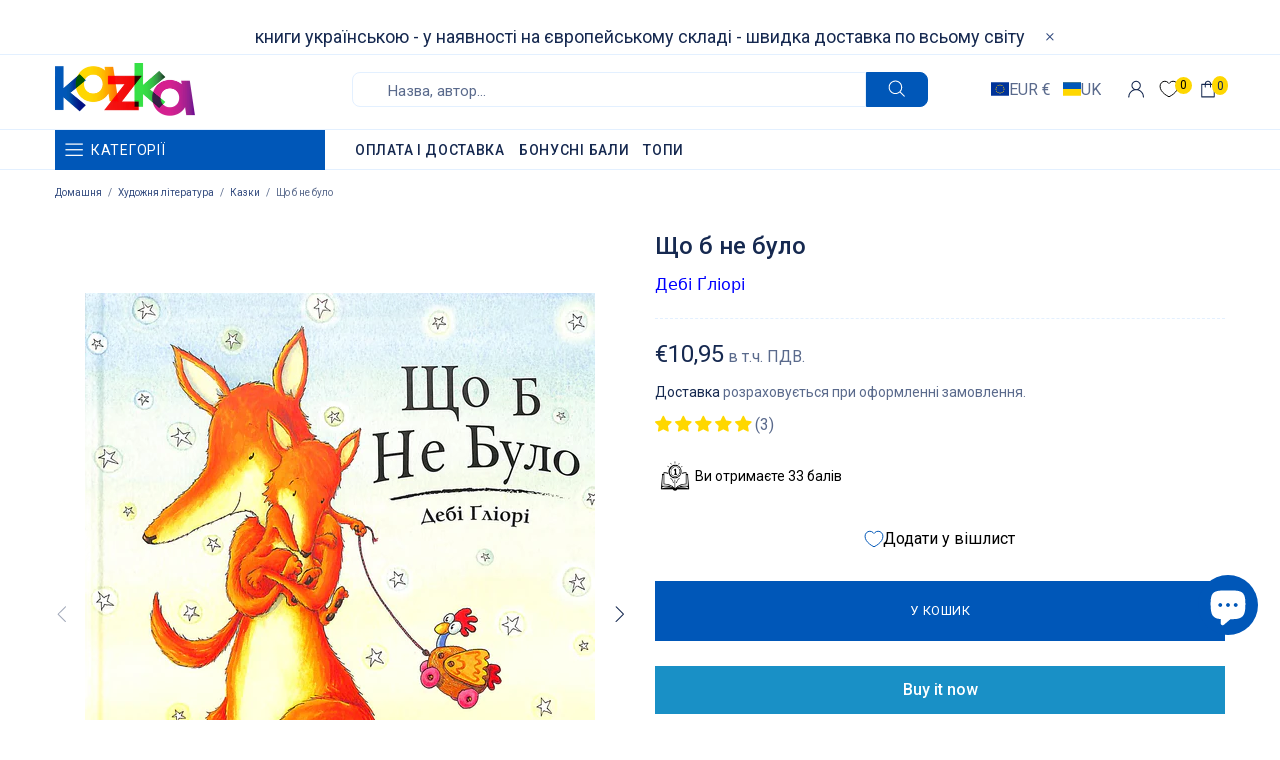

--- FILE ---
content_type: text/css
request_url: https://kazka.de/cdn/shop/t/14/assets/custom.css?v=129466487897701367451728312941
body_size: 113
content:
.product__categories{display:flex;gap:10px;flex-wrap:wrap}.product__categories_item{border:1px solid #ccc;border-radius:4px}.product__categories_item a{display:block;color:#000;padding:8px}.product-page-info__policies{font-size:14px}.ck-table-resized--border td{border:1px solid var(--theme-c);padding:4px}.product__zamina{width:100%;margin-top:10px;padding:6px;border:1px solid #F44336;border-radius:8px;font-size:12px}a.product__zamina_item{color:#00f}.product__zamina_text{font-weight:700}.product-collection__button-add-to-cart{width:100%}.free-shipping{margin-top:70px}.free-shipping__text{position:absolute;bottom:calc(100% + 10px);left:10px}.free-shipping__progress:before{content:"";position:absolute;right:-3px;top:50%;width:10px;height:10px;transform:translateY(-50%);border-radius:50%;background-color:var(--theme7)}.product-collection__author{font-size:14px}.product__school{padding:15px;border:1px dashed var(--theme5);border-radius:8px;line-height:normal}.loader{width:48px;height:48px;border:5px solid #FFF;border-bottom-color:#ff3d00;border-radius:50%;display:inline-block;box-sizing:border-box;animation:rotation 1s linear infinite}.loader_wr{position:absolute;top:0;left:0;width:100%;height:100%;display:flex;justify-content:center;align-items:center;background-color:#00000080;opacity:0;pointer-events:none;transition:.2s ease-in-out}.hidden{display:none!important}.loader_wr.active{opacity:1;pointer-events:all}.popup-account__authorized .btn-link{color:var(--theme8)}.form__error{margin-bottom:20px;color:var(--theme8)}#shareButton{display:flex;justify-content:center;align-items:center;gap:8px;border:0;cursor:pointer}.ua_writers__content{width:100%}.ua_writers__title{text-transform:uppercase;font-weight:700;color:var(--theme-head-c);font-size:20px}.ua_writers__title_wr{display:flex;align-items:center;gap:10px;margin-bottom:15px}.ua_writers__item{margin-bottom:40px}@keyframes rotation{0%{transform:rotate(0)}to{transform:rotate(360deg)}}@media (max-width: 767px){.header__tape{font-size:14px;line-height:normal}}
/*# sourceMappingURL=/cdn/shop/t/14/assets/custom.css.map?v=129466487897701367451728312941 */


--- FILE ---
content_type: text/javascript; charset=utf-8
request_url: https://kazka.de/products/shho-b-ne-bulo.js
body_size: 578
content:
{"id":7656482636014,"title":"Що б не було","handle":"shho-b-ne-bulo","description":"\u003cp\u003eІснує багато важливих і тендітних тем, які висвітлюються в дитячій літературі. Серед них і така незбагненно-глибока, як батьківська любов. Ця любов не потребує додаткових причин. Ця любов міцніша за будь-які життєві негаразди. Ця любов сяє надзвичайно яскраво! \u003cbr\u003e«Що б не було» створена талановитою Дебі Ґліорі розповідає про маленького вередуна, який хвилюється, що його ніхто не любить. Та звичайно, для мами – він найдорожчий у всьому світі, і вона буде любити його, що б не було… \u003cbr\u003eКнига стане міцним вогником віри дитини у себе, який жеврітиме протягом всього життя!\u003c\/p\u003e","published_at":"2022-04-14T21:36:18+02:00","created_at":"2022-04-14T20:52:36+02:00","vendor":"Читаріум","type":"[\"Дитяча література\",\"Художня література\",\"Казки\"]","tags":["2 роки","3 роки","4 роки","spo-cs-disabled","spo-default","spo-disabled","spo-notify-me-disabled","Дебі Ґліорі","Дитяча художня література"],"price":1095,"price_min":1095,"price_max":1095,"available":true,"price_varies":false,"compare_at_price":null,"compare_at_price_min":0,"compare_at_price_max":0,"compare_at_price_varies":false,"variants":[{"id":42747739767022,"title":"Default Title","option1":"Default Title","option2":null,"option3":null,"sku":"KZK10657","requires_shipping":true,"taxable":true,"featured_image":null,"available":true,"name":"Що б не було","public_title":null,"options":["Default Title"],"price":1095,"weight":340,"compare_at_price":null,"inventory_management":"shopify","barcode":"9786177329687","requires_selling_plan":false,"selling_plan_allocations":[]}],"images":["\/\/cdn.shopify.com\/s\/files\/1\/0638\/4025\/6238\/products\/20211218.jpg?v=1651075738","\/\/cdn.shopify.com\/s\/files\/1\/0638\/4025\/6238\/products\/20211218_001.jpg?v=1651075752","\/\/cdn.shopify.com\/s\/files\/1\/0638\/4025\/6238\/products\/20211218_002.jpg?v=1651075752","\/\/cdn.shopify.com\/s\/files\/1\/0638\/4025\/6238\/products\/20211218_003.jpg?v=1651075752"],"featured_image":"\/\/cdn.shopify.com\/s\/files\/1\/0638\/4025\/6238\/products\/20211218.jpg?v=1651075738","options":[{"name":"Title","position":1,"values":["Default Title"]}],"url":"\/products\/shho-b-ne-bulo","media":[{"alt":null,"id":29798550339822,"position":1,"preview_image":{"aspect_ratio":0.795,"height":1674,"width":1331,"src":"https:\/\/cdn.shopify.com\/s\/files\/1\/0638\/4025\/6238\/products\/20211218.jpg?v=1651075738"},"aspect_ratio":0.795,"height":1674,"media_type":"image","src":"https:\/\/cdn.shopify.com\/s\/files\/1\/0638\/4025\/6238\/products\/20211218.jpg?v=1651075738","width":1331},{"alt":null,"id":29798551847150,"position":2,"preview_image":{"aspect_ratio":1.635,"height":1634,"width":2672,"src":"https:\/\/cdn.shopify.com\/s\/files\/1\/0638\/4025\/6238\/products\/20211218_001.jpg?v=1651075752"},"aspect_ratio":1.635,"height":1634,"media_type":"image","src":"https:\/\/cdn.shopify.com\/s\/files\/1\/0638\/4025\/6238\/products\/20211218_001.jpg?v=1651075752","width":2672},{"alt":null,"id":29798551879918,"position":3,"preview_image":{"aspect_ratio":1.653,"height":1629,"width":2692,"src":"https:\/\/cdn.shopify.com\/s\/files\/1\/0638\/4025\/6238\/products\/20211218_002.jpg?v=1651075752"},"aspect_ratio":1.653,"height":1629,"media_type":"image","src":"https:\/\/cdn.shopify.com\/s\/files\/1\/0638\/4025\/6238\/products\/20211218_002.jpg?v=1651075752","width":2692},{"alt":null,"id":29798551912686,"position":4,"preview_image":{"aspect_ratio":1.599,"height":1627,"width":2601,"src":"https:\/\/cdn.shopify.com\/s\/files\/1\/0638\/4025\/6238\/products\/20211218_003.jpg?v=1651075752"},"aspect_ratio":1.599,"height":1627,"media_type":"image","src":"https:\/\/cdn.shopify.com\/s\/files\/1\/0638\/4025\/6238\/products\/20211218_003.jpg?v=1651075752","width":2601}],"requires_selling_plan":false,"selling_plan_groups":[]}

--- FILE ---
content_type: text/javascript
request_url: https://kazka.de/cdn/shop/t/14/assets/custom.js?v=126682489879121455401728312941
body_size: -393
content:
(function(){if(console.log(222),document.querySelector("#popup_customer_login")){const btn=document.querySelector("#popup_customer_login .popup-account__btn-login"),loader=document.querySelector("#popup_customer_login .loader_wr"),error=document.querySelector("#popup_customer_login .form__error");btn.addEventListener("click",()=>{loader.classList.add("active"),setTimeout(()=>{error.classList.remove("hidden"),loader.classList.remove("active")},1e4)})}})(),function(){document.getElementById("shareButton")&&document.addEventListener("DOMContentLoaded",event=>{document.getElementById("shareButton").addEventListener("click",async()=>{if(navigator.share)try{await navigator.share({title:"Check out this website!",text:"This is an amazing website you should check out.",url:window.location.href}),console.log("Successful share")}catch(error){console.log("Error sharing:",error)}else alert("Web Share API is not supported in your browser.")})})}();
//# sourceMappingURL=/cdn/shop/t/14/assets/custom.js.map?v=126682489879121455401728312941
